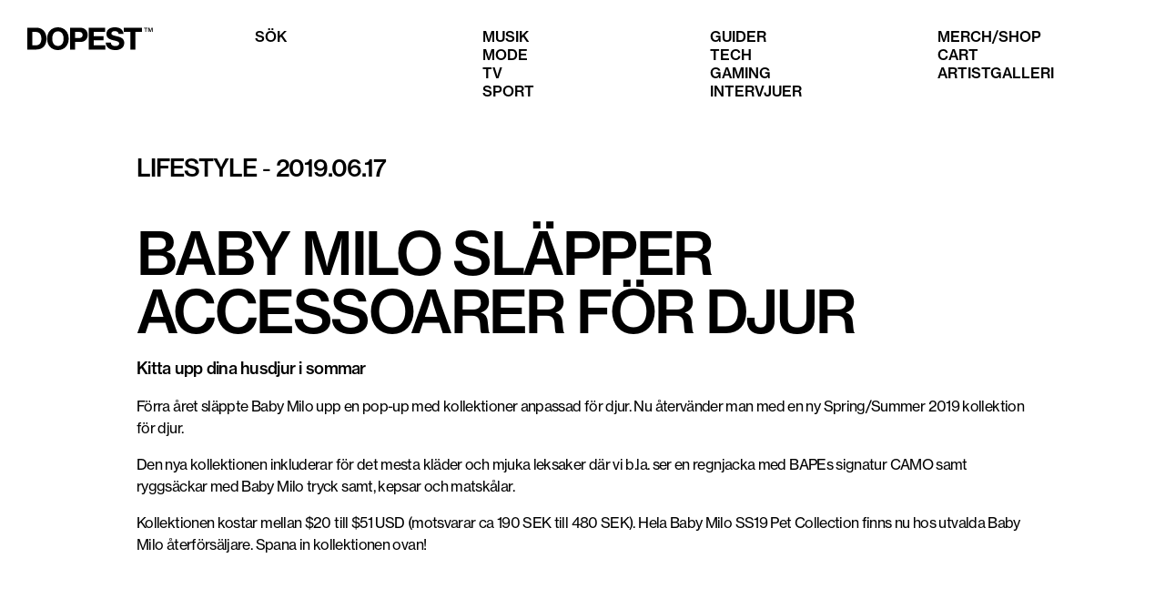

--- FILE ---
content_type: text/html; charset=utf-8
request_url: https://dopest.se/baby-milo-slapper-accessoarer-for-djur/
body_size: 6037
content:
<!DOCTYPE html><html lang="se"><head><meta charSet="utf-8" data-next-head=""/><meta name="viewport" content="width=device-width" data-next-head=""/><link rel="preload" href="/dopest-logo.svg" as="image" data-next-head=""/><title data-next-head="">Baby Milo släpper accessoarer för djur - Dopest</title><meta name="description" content="Kitta upp dina husdjur i sommar" data-next-head=""/><meta name="robots" content="index, follow, max-snippet:-1, max-image-preview:large, max-video-preview:-1" data-next-head=""/><link rel="canonical" href="https://dopest.se/baby-milo-slapper-accessoarer-for-djur/" data-next-head=""/><meta property="og:locale" content="sv_SE" data-next-head=""/><meta property="og:type" content="article" data-next-head=""/><meta property="og:title" content="Baby Milo släpper accessoarer för djur - Dopest" data-next-head=""/><meta property="og:description" content="Kitta upp dina husdjur i sommar" data-next-head=""/><meta property="og:url" content="https://dopest.se/baby-milo-slapper-accessoarer-for-djur/" data-next-head=""/><meta property="og:site_name" content="Dopest" data-next-head=""/><meta property="article:publisher" content="https://www.facebook.com/dopest.se/" data-next-head=""/><meta property="article:author" content="facebook.com/vitestar" data-next-head=""/><meta property="article:published_time" content="2019-06-17T14:42:36+00:00" data-next-head=""/><meta property="og:image" content="https://wp.dopest.se/wp-content/uploads/2019/06/baby-milo-bape-pet-collection-new-dog-items-ss19-5.jpg" data-next-head=""/><meta property="og:image:width" content="1800" data-next-head=""/><meta property="og:image:height" content="1200" data-next-head=""/><meta property="og:image:type" content="image/jpeg" data-next-head=""/><meta name="author" content="Prospect" data-next-head=""/><meta name="twitter:card" content="summary_large_image" data-next-head=""/><meta name="twitter:creator" content="@https://twitter.com/kristianicho" data-next-head=""/><meta name="twitter:label1" content="Skriven av" data-next-head=""/><meta name="twitter:data1" content="Prospect" data-next-head=""/><link data-next-font="" rel="preconnect" href="/" crossorigin="anonymous"/><link rel="preload" href="/_next/static/css/d62a90a3195b19be.css" as="style"/><script type="application/ld+json" class="yoast-schema-graph" data-next-head="">{"@context":"https://schema.org","@graph":[{"@type":"Article","@id":"https://dopest.se/baby-milo-slapper-accessoarer-for-djur/#article","isPartOf":{"@id":"https://dopest.se/baby-milo-slapper-accessoarer-for-djur/"},"author":{"name":"Prospect","@id":"https://dopest.se/#/schema/person/58e2b9d1b8db7d961a147e520e0d0178"},"headline":"Baby Milo släpper accessoarer för djur","datePublished":"2019-06-17T14:42:36+00:00","mainEntityOfPage":{"@id":"https://dopest.se/baby-milo-slapper-accessoarer-for-djur/"},"wordCount":105,"commentCount":0,"publisher":{"@id":"https://dopest.se/#organization"},"image":{"@id":"https://dopest.se/baby-milo-slapper-accessoarer-for-djur/#primaryimage"},"thumbnailUrl":"https://wp.dopest.se/wp-content/uploads/2019/06/baby-milo-bape-pet-collection-new-dog-items-ss19-5.jpg","keywords":["A Bathing Ape","Baby Milo","BAPE"],"articleSection":["Lifestyle","Mode"],"inLanguage":"sv-SE","potentialAction":[{"@type":"CommentAction","name":"Comment","target":["https://dopest.se/baby-milo-slapper-accessoarer-for-djur/#respond"]}]},{"@type":"WebPage","@id":"https://dopest.se/baby-milo-slapper-accessoarer-for-djur/","url":"https://dopest.se/baby-milo-slapper-accessoarer-for-djur/","name":"Baby Milo släpper accessoarer för djur - Dopest","isPartOf":{"@id":"https://dopest.se/#website"},"primaryImageOfPage":{"@id":"https://dopest.se/baby-milo-slapper-accessoarer-for-djur/#primaryimage"},"image":{"@id":"https://dopest.se/baby-milo-slapper-accessoarer-for-djur/#primaryimage"},"thumbnailUrl":"https://wp.dopest.se/wp-content/uploads/2019/06/baby-milo-bape-pet-collection-new-dog-items-ss19-5.jpg","datePublished":"2019-06-17T14:42:36+00:00","description":"Kitta upp dina husdjur i sommar","breadcrumb":{"@id":"https://dopest.se/baby-milo-slapper-accessoarer-for-djur/#breadcrumb"},"inLanguage":"sv-SE","potentialAction":[{"@type":"ReadAction","target":["https://dopest.se/baby-milo-slapper-accessoarer-for-djur/"]}]},{"@type":"ImageObject","inLanguage":"sv-SE","@id":"https://dopest.se/baby-milo-slapper-accessoarer-for-djur/#primaryimage","url":"https://wp.dopest.se/wp-content/uploads/2019/06/baby-milo-bape-pet-collection-new-dog-items-ss19-5.jpg","contentUrl":"https://wp.dopest.se/wp-content/uploads/2019/06/baby-milo-bape-pet-collection-new-dog-items-ss19-5.jpg","width":1800,"height":1200},{"@type":"BreadcrumbList","@id":"https://dopest.se/baby-milo-slapper-accessoarer-for-djur/#breadcrumb","itemListElement":[{"@type":"ListItem","position":1,"name":"Hem","item":"https://dopest.se/"},{"@type":"ListItem","position":2,"name":"Baby Milo släpper accessoarer för djur"}]},{"@type":"WebSite","@id":"https://dopest.se/#website","url":"https://dopest.se/","name":"DOPEST","description":"Sneakers, Svensk hiphop, populärkultur, gaming, mode och mycket mer","publisher":{"@id":"https://dopest.se/#organization"},"potentialAction":[{"@type":"SearchAction","target":{"@type":"EntryPoint","urlTemplate":"https://dopest.se/?s={search_term_string}"},"query-input":{"@type":"PropertyValueSpecification","valueRequired":true,"valueName":"search_term_string"}}],"inLanguage":"sv-SE"},{"@type":"Organization","@id":"https://dopest.se/#organization","name":"DOPEST","url":"https://dopest.se/","logo":{"@type":"ImageObject","inLanguage":"sv-SE","@id":"https://dopest.se/#/schema/logo/image/","url":"https://wp.dopest.se/wp-content/uploads/2020/06/Dopest-Black.png","contentUrl":"https://wp.dopest.se/wp-content/uploads/2020/06/Dopest-Black.png","width":1900,"height":406,"caption":"DOPEST"},"image":{"@id":"https://dopest.se/#/schema/logo/image/"},"sameAs":["https://www.facebook.com/dopest.se/","https://www.instagram.com/dopest.se/","https://www.youtube.com/channel/UClg5lvCBPkoEGwpyy87tnNA"]},{"@type":"Person","@id":"https://dopest.se/#/schema/person/58e2b9d1b8db7d961a147e520e0d0178","name":"Prospect","image":{"@type":"ImageObject","inLanguage":"sv-SE","@id":"https://dopest.se/#/schema/person/image/","url":"https://secure.gravatar.com/avatar/5f74a8a2c50dffc6aa399467eb3fe37b6a3d6131ff7b18ce5a2e0e2a79631007?s=96&d=mm&r=g","contentUrl":"https://secure.gravatar.com/avatar/5f74a8a2c50dffc6aa399467eb3fe37b6a3d6131ff7b18ce5a2e0e2a79631007?s=96&d=mm&r=g","caption":"Prospect"},"sameAs":["http://dopest.se","facebook.com/vitestar","http://instagram.com/kristianicho","https://x.com/https://twitter.com/kristianicho"],"url":"https://dopest.se/author/prospect/"}]}</script><link rel="stylesheet" href="/_next/static/css/d62a90a3195b19be.css" data-n-g=""/><noscript data-n-css=""></noscript><script defer="" noModule="" src="/_next/static/chunks/polyfills-42372ed130431b0a.js"></script><script src="https://cdn-cookieyes.com/client_data/ad7fb906dbcfd27bbadc81e3/script.js" defer="" data-nscript="beforeInteractive"></script><script src="/_next/static/chunks/webpack-38f60eae5cd673bd.js" defer=""></script><script src="/_next/static/chunks/framework-aa798ca0a61cdec2.js" defer=""></script><script src="/_next/static/chunks/main-2d4857d7e5d1018a.js" defer=""></script><script src="/_next/static/chunks/pages/_app-12e2bca9a9e4a87c.js" defer=""></script><script src="/_next/static/chunks/201-b70bdb400021958a.js" defer=""></script><script src="/_next/static/chunks/217-07dd04f2fe161a59.js" defer=""></script><script src="/_next/static/chunks/105-7a2309769ffd6562.js" defer=""></script><script src="/_next/static/chunks/pages/%5B%5B...slugs%5D%5D-fedef0b73c61df7b.js" defer=""></script><script src="/_next/static/DCzsk2n2x5iaKgWpdzJel/_buildManifest.js" defer=""></script><script src="/_next/static/DCzsk2n2x5iaKgWpdzJel/_ssgManifest.js" defer=""></script></head><body><link rel="preload" as="image" href="/dopest-logo.svg"/><script async="" src="https://lwadm.com/lw/pbjs?pid=a8eb2206-a5ce-4950-959c-58fbc996dd5f"></script><div id="__next"><script type="text/javascript">var lwhble = lwhble || {cmd:[]};</script><style> #__next > * { display: none; }</style><div data-ad-type="topscroll"></div><div data-ad-type="midscroll"></div><header class="sc-8fd436d4-0 gyWScG  "><div class="menubar contained"><div class="column logo-wrapper"><a class="logo" href="https://dopest.se/"><img alt="Dopest logo" loading="eager" width="138" height="25" decoding="async" data-nimg="1" style="color:transparent" src="/dopest-logo.svg"/></a></div></div></header><main class="sc-24c438ae-0 kkljof false"><article class="contained no-padding"><div class="featured-media-wrapper fill-layout"><div class="sc-206c99ab-0 losjUq"><div class="yarl__root yarl__relative" style="width:100%;height:100%;margin:0 auto;aspect-ratio:4/3"><div class="yarl__container yarl__flex_center" style="--yarl__controller_touch_action:pan-y;background:transparent" role="presentation" aria-live="polite" tabindex="-1"></div></div></div></div><div class="article-meta"><div class="h3 category-text"><a class="category" href="https://dopest.se/category/lifestyle/">Lifestyle</a><span> - </span>2019.06.17</div></div><div class="spacer l"></div><header><h1>Baby Milo släpper accessoarer för djur</h1><p class="excerpt">Kitta upp dina husdjur i sommar</p></header><div class="text review-top"><div class="section" data-key="0"><p>Förra året släppte Baby Milo upp en pop-up med kollektioner anpassad för djur. Nu återvänder man med en ny Spring/Summer 2019 kollektion för djur.</p></div><div class="section" data-key="1"><p>Den nya kollektionen inkluderar för det mesta kläder och mjuka leksaker där vi b.la. ser en regnjacka med BAPEs signatur CAMO samt ryggsäckar med Baby Milo tryck samt, kepsar och matskålar.</p></div><div class="section" data-key="2"><p>Kollektionen kostar mellan $20 till $51 USD (motsvarar ca 190 SEK till 480 SEK). Hela Baby Milo SS19 Pet Collection finns nu hos utvalda Baby Milo återförsäljare. Spana in kollektionen ovan!</p></div></div><div class="tags"><a class="button small" href="https://dopest.se/tag/a-bathing-ape/">A Bathing Ape</a><a class="button small" href="https://dopest.se/tag/baby-milo/">Baby Milo</a><a class="button small" href="https://dopest.se/tag/bape/">BAPE</a></div><div class="spacer l"></div><div class="divider l fill-layout" style="margin:0 16px"></div><div class="spacer xl"></div><div class="related-posts fill-layout"><section class="sc-62684f52-0 bgRhZY section posts-grid contained layout-grid"><h2 class="posts-grid_title">Relaterade artiklar</h2><div class="sc-1869fe26-0 jkA-dgS post-card"><a class="image-wrapper" href="https://dopest.se/the-north-face-snowsports-2026-hallbara-skidklader/"><div class="visually-hidden">Läs mer om <!-- -->The North Face släpper nya Snowsports-kollektionen för 2026<!-- --> - <!-- -->Lifestyle</div><img alt="" loading="lazy" width="400" height="300" decoding="async" data-nimg="1" style="color:transparent" srcSet="/_next/image/?url=https%3A%2F%2Fwp.dopest.se%2Fwp-content%2Fuploads%2F2026%2F01%2FF25-RS_Lookbook_Adults_0559-scaled-e1768210017708.jpg&amp;w=640&amp;q=75 1x, /_next/image/?url=https%3A%2F%2Fwp.dopest.se%2Fwp-content%2Fuploads%2F2026%2F01%2FF25-RS_Lookbook_Adults_0559-scaled-e1768210017708.jpg&amp;w=828&amp;q=75 2x" src="/_next/image/?url=https%3A%2F%2Fwp.dopest.se%2Fwp-content%2Fuploads%2F2026%2F01%2FF25-RS_Lookbook_Adults_0559-scaled-e1768210017708.jpg&amp;w=828&amp;q=75"/></a><a class="subtitle" href="https://dopest.se/category/lifestyle/">Lifestyle</a><a class="title" tabindex="-1" href="https://dopest.se/the-north-face-snowsports-2026-hallbara-skidklader/"><h3>The North Face släpper nya Snowsports-kollektionen för 2026</h3></a></div><div class="sc-1869fe26-0 jkA-dgS post-card"><a class="image-wrapper" href="https://dopest.se/sneakersnstuff-asogatan-stanger-popups-stockholm-2026/"><div class="visually-hidden">Läs mer om <!-- -->SNS på Åsögatan stänger tillfälligt - kör pop-ups i Stockholm under 2026<!-- --> - <!-- -->Lifestyle</div><img alt="" loading="lazy" width="400" height="300" decoding="async" data-nimg="1" style="color:transparent" srcSet="/_next/image/?url=https%3A%2F%2Fwp.dopest.se%2Fwp-content%2Fuploads%2F2026%2F01%2FSNS-Stockholm-6-e1767868550995.webp&amp;w=640&amp;q=75 1x, /_next/image/?url=https%3A%2F%2Fwp.dopest.se%2Fwp-content%2Fuploads%2F2026%2F01%2FSNS-Stockholm-6-e1767868550995.webp&amp;w=828&amp;q=75 2x" src="/_next/image/?url=https%3A%2F%2Fwp.dopest.se%2Fwp-content%2Fuploads%2F2026%2F01%2FSNS-Stockholm-6-e1767868550995.webp&amp;w=828&amp;q=75"/></a><a class="subtitle" href="https://dopest.se/category/lifestyle/">Lifestyle</a><a class="title" tabindex="-1" href="https://dopest.se/sneakersnstuff-asogatan-stanger-popups-stockholm-2026/"><h3>SNS på Åsögatan stänger tillfälligt - kör pop-ups i Stockholm under 2026</h3></a></div><div class="sc-1869fe26-0 jkA-dgS post-card"><a class="image-wrapper" href="https://dopest.se/lego-pokemon-2026-set-pikachu-charizard-venusaur-blastoise-eevee/"><div class="visually-hidden">Läs mer om <!-- -->LEGO och Pokémon släpper första officiella LEGO Pokémon-seten<!-- --> - <!-- -->Lifestyle</div><img alt="" loading="lazy" width="400" height="300" decoding="async" data-nimg="1" style="color:transparent" srcSet="/_next/image/?url=https%3A%2F%2Fwp.dopest.se%2Fwp-content%2Fuploads%2F2026%2F01%2FLEGO-och-Pokemon-slapper-forsta-officiella-LEGO-Pokemon-seten-e1768309960557.png&amp;w=640&amp;q=75 1x, /_next/image/?url=https%3A%2F%2Fwp.dopest.se%2Fwp-content%2Fuploads%2F2026%2F01%2FLEGO-och-Pokemon-slapper-forsta-officiella-LEGO-Pokemon-seten-e1768309960557.png&amp;w=828&amp;q=75 2x" src="/_next/image/?url=https%3A%2F%2Fwp.dopest.se%2Fwp-content%2Fuploads%2F2026%2F01%2FLEGO-och-Pokemon-slapper-forsta-officiella-LEGO-Pokemon-seten-e1768309960557.png&amp;w=828&amp;q=75"/></a><a class="subtitle" href="https://dopest.se/category/lifestyle/">Lifestyle</a><a class="title" tabindex="-1" href="https://dopest.se/lego-pokemon-2026-set-pikachu-charizard-venusaur-blastoise-eevee/"><h3>LEGO och Pokémon släpper första officiella LEGO Pokémon-seten</h3></a></div><div class="sc-1869fe26-0 jkA-dgS post-card"><a class="image-wrapper" href="https://dopest.se/ikea-slapper-superbillig-bluetooth-hogtalare-upptack-kallsup/"><div class="visually-hidden">Läs mer om <!-- -->IKEA släpper superbillig Bluetooth-högtalare - upptäck Kallsup<!-- --> - <!-- -->Lifestyle</div><img alt="" loading="lazy" width="400" height="300" decoding="async" data-nimg="1" style="color:transparent" srcSet="/_next/image/?url=https%3A%2F%2Fwp.dopest.se%2Fwp-content%2Fuploads%2F2026%2F01%2FIKEA-slapper-superbillig-Bluetooth-hogtalare-upptack-Kallsup-e1767949506809.jpg&amp;w=640&amp;q=75 1x, /_next/image/?url=https%3A%2F%2Fwp.dopest.se%2Fwp-content%2Fuploads%2F2026%2F01%2FIKEA-slapper-superbillig-Bluetooth-hogtalare-upptack-Kallsup-e1767949506809.jpg&amp;w=828&amp;q=75 2x" src="/_next/image/?url=https%3A%2F%2Fwp.dopest.se%2Fwp-content%2Fuploads%2F2026%2F01%2FIKEA-slapper-superbillig-Bluetooth-hogtalare-upptack-Kallsup-e1767949506809.jpg&amp;w=828&amp;q=75"/></a><a class="subtitle" href="https://dopest.se/category/lifestyle/">Lifestyle</a><a class="title" tabindex="-1" href="https://dopest.se/ikea-slapper-superbillig-bluetooth-hogtalare-upptack-kallsup/"><h3>IKEA släpper superbillig Bluetooth-högtalare - upptäck Kallsup</h3></a></div></section></div><div class="spacer xl"></div></article></main><footer class="sc-80319dac-0 gqxKMm"><div class="contained"></div></footer></div><script id="__NEXT_DATA__" type="application/json">{"props":{"pageProps":{"type":"post","post":{"title":"Baby Milo släpper accessoarer för djur","featuredImage":{"id":66955,"alt_text":"","caption":{"rendered":""},"media_type":"image","mime_type":"image/jpeg","source_url":"https://wp.dopest.se/wp-content/uploads/2019/06/baby-milo-bape-pet-collection-new-dog-items-ss19-5.jpg","title":{"rendered":"baby-milo-bape-pet-collection-new-dog-items-ss19-5"},"date":"2019-06-17T16:41:18","link":"https://dopest.se/baby-milo-slapper-accessoarer-for-djur/baby-milo-bape-pet-collection-new-dog-items-ss19-5/","slug":"baby-milo-bape-pet-collection-new-dog-items-ss19-5","type":"attachment","width":1800,"height":1200},"content":"\u003cp\u003eFörra året släppte Baby Milo upp en pop-up med kollektioner anpassad för djur. Nu återvänder man med en ny Spring/Summer 2019 kollektion för djur.\u003c/p\u003e\n\u003cp\u003eDen nya kollektionen inkluderar för det mesta kläder och mjuka leksaker där vi b.la. ser en regnjacka med BAPEs signatur CAMO samt ryggsäckar med Baby Milo tryck samt, kepsar och matskålar.\u003c/p\u003e\n\u003cp\u003eKollektionen kostar mellan $20 till $51 USD (motsvarar ca 190 SEK till 480 SEK). Hela Baby Milo SS19 Pet Collection finns nu hos utvalda Baby Milo återförsäljare. Spana in kollektionen ovan!\u003c/p\u003e\n","gallery":["https://wp.dopest.se/wp-content/uploads/2019/06/baby-milo-bape-pet-collection-new-dog-items-ss19-07.jpg","https://wp.dopest.se/wp-content/uploads/2019/06/baby-milo-bape-pet-collection-new-dog-items-ss19-6.jpg","https://wp.dopest.se/wp-content/uploads/2019/06/baby-milo-bape-pet-collection-new-dog-items-ss19-2.jpg","https://wp.dopest.se/wp-content/uploads/2019/06/baby-milo-bape-pet-collection-new-dog-items-ss19-5.jpg","https://wp.dopest.se/wp-content/uploads/2019/06/baby-milo-bape-pet-collection-new-dog-items-ss19-4.jpg","https://wp.dopest.se/wp-content/uploads/2019/06/baby-milo-bape-pet-collection-new-dog-items-ss19-1.jpg","https://wp.dopest.se/wp-content/uploads/2019/06/baby-milo-bape-pet-collection-new-dog-items-ss19-3.jpg","https://wp.dopest.se/wp-content/uploads/2019/06/baby-milo-bape-pet-collection-new-dog-items-ss19-8.jpg"],"galleryCaptions":["","","","","","","",""],"gallerySize":"full","featuredYoutube":false,"terms":[{"id":6,"link":"https://dopest.se/category/lifestyle/","name":"Lifestyle","slug":"lifestyle","taxonomy":"category"},{"id":4,"link":"https://dopest.se/category/mode/","name":"Mode","slug":"mode","taxonomy":"category"},{"id":135,"link":"https://dopest.se/tag/a-bathing-ape/","name":"A Bathing Ape","slug":"a-bathing-ape","taxonomy":"post_tag"},{"id":1372,"link":"https://dopest.se/tag/baby-milo/","name":"Baby Milo","slug":"baby-milo","taxonomy":"post_tag"},{"id":94,"link":"https://dopest.se/tag/bape/","name":"BAPE","slug":"bape","taxonomy":"post_tag"}],"date":"2019-06-17T16:42:36","sponsor":null,"excerpt":"Kitta upp dina husdjur i sommar","template":"","author":{"id":5,"name":"Prospect","slug":"prospect"},"yoast_html":"\u003c!-- This site is optimized with the Yoast SEO plugin v26.7 - https://yoast.com/wordpress/plugins/seo/ --\u003e\n\u003ctitle\u003eBaby Milo släpper accessoarer för djur - Dopest\u003c/title\u003e\n\u003cmeta name=\"description\" content=\"Kitta upp dina husdjur i sommar\" /\u003e\n\u003cmeta name=\"robots\" content=\"index, follow, max-snippet:-1, max-image-preview:large, max-video-preview:-1\" /\u003e\n\u003clink rel=\"canonical\" href=\"https://dopest.se/baby-milo-slapper-accessoarer-for-djur/\" /\u003e\n\u003cmeta property=\"og:locale\" content=\"sv_SE\" /\u003e\n\u003cmeta property=\"og:type\" content=\"article\" /\u003e\n\u003cmeta property=\"og:title\" content=\"Baby Milo släpper accessoarer för djur - Dopest\" /\u003e\n\u003cmeta property=\"og:description\" content=\"Kitta upp dina husdjur i sommar\" /\u003e\n\u003cmeta property=\"og:url\" content=\"https://dopest.se/baby-milo-slapper-accessoarer-for-djur/\" /\u003e\n\u003cmeta property=\"og:site_name\" content=\"Dopest\" /\u003e\n\u003cmeta property=\"article:publisher\" content=\"https://www.facebook.com/dopest.se/\" /\u003e\n\u003cmeta property=\"article:author\" content=\"facebook.com/vitestar\" /\u003e\n\u003cmeta property=\"article:published_time\" content=\"2019-06-17T14:42:36+00:00\" /\u003e\n\u003cmeta property=\"og:image\" content=\"https://wp.dopest.se/wp-content/uploads/2019/06/baby-milo-bape-pet-collection-new-dog-items-ss19-5.jpg\" /\u003e\n\t\u003cmeta property=\"og:image:width\" content=\"1800\" /\u003e\n\t\u003cmeta property=\"og:image:height\" content=\"1200\" /\u003e\n\t\u003cmeta property=\"og:image:type\" content=\"image/jpeg\" /\u003e\n\u003cmeta name=\"author\" content=\"Prospect\" /\u003e\n\u003cmeta name=\"twitter:card\" content=\"summary_large_image\" /\u003e\n\u003cmeta name=\"twitter:creator\" content=\"@https://twitter.com/kristianicho\" /\u003e\n\u003cmeta name=\"twitter:label1\" content=\"Skriven av\" /\u003e\n\t\u003cmeta name=\"twitter:data1\" content=\"Prospect\" /\u003e\n\u003cscript type=\"application/ld+json\" class=\"yoast-schema-graph\"\u003e{\"@context\":\"https://schema.org\",\"@graph\":[{\"@type\":\"Article\",\"@id\":\"https://dopest.se/baby-milo-slapper-accessoarer-for-djur/#article\",\"isPartOf\":{\"@id\":\"https://dopest.se/baby-milo-slapper-accessoarer-for-djur/\"},\"author\":{\"name\":\"Prospect\",\"@id\":\"https://dopest.se/#/schema/person/58e2b9d1b8db7d961a147e520e0d0178\"},\"headline\":\"Baby Milo släpper accessoarer för djur\",\"datePublished\":\"2019-06-17T14:42:36+00:00\",\"mainEntityOfPage\":{\"@id\":\"https://dopest.se/baby-milo-slapper-accessoarer-for-djur/\"},\"wordCount\":105,\"commentCount\":0,\"publisher\":{\"@id\":\"https://dopest.se/#organization\"},\"image\":{\"@id\":\"https://dopest.se/baby-milo-slapper-accessoarer-for-djur/#primaryimage\"},\"thumbnailUrl\":\"https://wp.dopest.se/wp-content/uploads/2019/06/baby-milo-bape-pet-collection-new-dog-items-ss19-5.jpg\",\"keywords\":[\"A Bathing Ape\",\"Baby Milo\",\"BAPE\"],\"articleSection\":[\"Lifestyle\",\"Mode\"],\"inLanguage\":\"sv-SE\",\"potentialAction\":[{\"@type\":\"CommentAction\",\"name\":\"Comment\",\"target\":[\"https://dopest.se/baby-milo-slapper-accessoarer-for-djur/#respond\"]}]},{\"@type\":\"WebPage\",\"@id\":\"https://dopest.se/baby-milo-slapper-accessoarer-for-djur/\",\"url\":\"https://dopest.se/baby-milo-slapper-accessoarer-for-djur/\",\"name\":\"Baby Milo släpper accessoarer för djur - Dopest\",\"isPartOf\":{\"@id\":\"https://dopest.se/#website\"},\"primaryImageOfPage\":{\"@id\":\"https://dopest.se/baby-milo-slapper-accessoarer-for-djur/#primaryimage\"},\"image\":{\"@id\":\"https://dopest.se/baby-milo-slapper-accessoarer-for-djur/#primaryimage\"},\"thumbnailUrl\":\"https://wp.dopest.se/wp-content/uploads/2019/06/baby-milo-bape-pet-collection-new-dog-items-ss19-5.jpg\",\"datePublished\":\"2019-06-17T14:42:36+00:00\",\"description\":\"Kitta upp dina husdjur i sommar\",\"breadcrumb\":{\"@id\":\"https://dopest.se/baby-milo-slapper-accessoarer-for-djur/#breadcrumb\"},\"inLanguage\":\"sv-SE\",\"potentialAction\":[{\"@type\":\"ReadAction\",\"target\":[\"https://dopest.se/baby-milo-slapper-accessoarer-for-djur/\"]}]},{\"@type\":\"ImageObject\",\"inLanguage\":\"sv-SE\",\"@id\":\"https://dopest.se/baby-milo-slapper-accessoarer-for-djur/#primaryimage\",\"url\":\"https://wp.dopest.se/wp-content/uploads/2019/06/baby-milo-bape-pet-collection-new-dog-items-ss19-5.jpg\",\"contentUrl\":\"https://wp.dopest.se/wp-content/uploads/2019/06/baby-milo-bape-pet-collection-new-dog-items-ss19-5.jpg\",\"width\":1800,\"height\":1200},{\"@type\":\"BreadcrumbList\",\"@id\":\"https://dopest.se/baby-milo-slapper-accessoarer-for-djur/#breadcrumb\",\"itemListElement\":[{\"@type\":\"ListItem\",\"position\":1,\"name\":\"Hem\",\"item\":\"https://dopest.se/\"},{\"@type\":\"ListItem\",\"position\":2,\"name\":\"Baby Milo släpper accessoarer för djur\"}]},{\"@type\":\"WebSite\",\"@id\":\"https://dopest.se/#website\",\"url\":\"https://dopest.se/\",\"name\":\"DOPEST\",\"description\":\"Sneakers, Svensk hiphop, populärkultur, gaming, mode och mycket mer\",\"publisher\":{\"@id\":\"https://dopest.se/#organization\"},\"potentialAction\":[{\"@type\":\"SearchAction\",\"target\":{\"@type\":\"EntryPoint\",\"urlTemplate\":\"https://dopest.se/?s={search_term_string}\"},\"query-input\":{\"@type\":\"PropertyValueSpecification\",\"valueRequired\":true,\"valueName\":\"search_term_string\"}}],\"inLanguage\":\"sv-SE\"},{\"@type\":\"Organization\",\"@id\":\"https://dopest.se/#organization\",\"name\":\"DOPEST\",\"url\":\"https://dopest.se/\",\"logo\":{\"@type\":\"ImageObject\",\"inLanguage\":\"sv-SE\",\"@id\":\"https://dopest.se/#/schema/logo/image/\",\"url\":\"https://wp.dopest.se/wp-content/uploads/2020/06/Dopest-Black.png\",\"contentUrl\":\"https://wp.dopest.se/wp-content/uploads/2020/06/Dopest-Black.png\",\"width\":1900,\"height\":406,\"caption\":\"DOPEST\"},\"image\":{\"@id\":\"https://dopest.se/#/schema/logo/image/\"},\"sameAs\":[\"https://www.facebook.com/dopest.se/\",\"https://www.instagram.com/dopest.se/\",\"https://www.youtube.com/channel/UClg5lvCBPkoEGwpyy87tnNA\"]},{\"@type\":\"Person\",\"@id\":\"https://dopest.se/#/schema/person/58e2b9d1b8db7d961a147e520e0d0178\",\"name\":\"Prospect\",\"image\":{\"@type\":\"ImageObject\",\"inLanguage\":\"sv-SE\",\"@id\":\"https://dopest.se/#/schema/person/image/\",\"url\":\"https://secure.gravatar.com/avatar/5f74a8a2c50dffc6aa399467eb3fe37b6a3d6131ff7b18ce5a2e0e2a79631007?s=96\u0026d=mm\u0026r=g\",\"contentUrl\":\"https://secure.gravatar.com/avatar/5f74a8a2c50dffc6aa399467eb3fe37b6a3d6131ff7b18ce5a2e0e2a79631007?s=96\u0026d=mm\u0026r=g\",\"caption\":\"Prospect\"},\"sameAs\":[\"http://dopest.se\",\"facebook.com/vitestar\",\"http://instagram.com/kristianicho\",\"https://x.com/https://twitter.com/kristianicho\"],\"url\":\"https://dopest.se/author/prospect/\"}]}\u003c/script\u003e\n\u003c!-- / Yoast SEO plugin. --\u003e","acf":{"featured":true,"show_author":false,"artister":""}},"related":[{"id":221385,"title":"The North Face släpper nya Snowsports-kollektionen för 2026","featuredImage":{"id":221386,"alt_text":"The North Face","caption":{"rendered":"\u003cp\u003eFoto: The North Face\u003c/p\u003e\n"},"media_type":"image","mime_type":"image/jpeg","source_url":"https://wp.dopest.se/wp-content/uploads/2026/01/F25-RS_Lookbook_Adults_0559-scaled-e1768210017708.jpg","title":{"rendered":"The North Face släpper nya Snowsports-kollektionen för 2026"},"date":"2026-01-12T10:24:45","link":"https://dopest.se/the-north-face-snowsports-2026-hallbara-skidklader/f25-rs_lookbook_adults_0559/","slug":"f25-rs_lookbook_adults_0559","type":"attachment","width":2560,"height":1216},"link":"/the-north-face-snowsports-2026-hallbara-skidklader","categories":[{"id":6,"link":"https://dopest.se/category/lifestyle/","name":"Lifestyle","slug":"lifestyle","taxonomy":"category"},{"id":4,"link":"https://dopest.se/category/mode/","name":"Mode","slug":"mode","taxonomy":"category"}]},{"id":221216,"title":"SNS på Åsögatan stänger tillfälligt - kör pop-ups i Stockholm under 2026","featuredImage":{"id":221217,"alt_text":"SNS Åsögatan","caption":{"rendered":"\u003cp\u003eFoto: Sneakersnstuff\u003c/p\u003e\n"},"media_type":"image","mime_type":"image/webp","source_url":"https://wp.dopest.se/wp-content/uploads/2026/01/SNS-Stockholm-6-e1767868550995.webp","title":{"rendered":"SNS Stockholm"},"date":"2026-01-08T11:35:04","link":"https://dopest.se/sneakersnstuff-asogatan-stanger-popups-stockholm-2026/sns-stockholm-6/","slug":"sns-stockholm-6","type":"attachment","width":2560,"height":1387},"link":"/sneakersnstuff-asogatan-stanger-popups-stockholm-2026","categories":[{"id":6,"link":"https://dopest.se/category/lifestyle/","name":"Lifestyle","slug":"lifestyle","taxonomy":"category"},{"id":4,"link":"https://dopest.se/category/mode/","name":"Mode","slug":"mode","taxonomy":"category"}]},{"id":221431,"title":"LEGO och Pokémon släpper första officiella LEGO Pokémon-seten","featuredImage":{"id":221439,"alt_text":"LEGO x Pokémon","caption":{"rendered":"\u003cp\u003eFoto: LEGO\u003c/p\u003e\n"},"media_type":"image","mime_type":"image/png","source_url":"https://wp.dopest.se/wp-content/uploads/2026/01/LEGO-och-Pokemon-slapper-forsta-officiella-LEGO-Pokemon-seten-e1768309960557.png","title":{"rendered":"LEGO och Pokémon släpper första officiella LEGO Pokémon-seten"},"date":"2026-01-13T14:12:22","link":"https://dopest.se/lego-pokemon-2026-set-pikachu-charizard-venusaur-blastoise-eevee/lego-och-pokemon-slapper-forsta-officiella-lego-pokemon-seten/","slug":"lego-och-pokemon-slapper-forsta-officiella-lego-pokemon-seten","type":"attachment","width":1920,"height":864},"link":"/lego-pokemon-2026-set-pikachu-charizard-venusaur-blastoise-eevee","categories":[{"id":6,"link":"https://dopest.se/category/lifestyle/","name":"Lifestyle","slug":"lifestyle","taxonomy":"category"}]},{"id":221280,"title":"IKEA släpper superbillig Bluetooth-högtalare - upptäck Kallsup","featuredImage":{"id":221282,"alt_text":"","caption":{"rendered":"\u003cp\u003eFoto: IKEA\u003c/p\u003e\n"},"media_type":"image","mime_type":"image/jpeg","source_url":"https://wp.dopest.se/wp-content/uploads/2026/01/IKEA-slapper-superbillig-Bluetooth-hogtalare-upptack-Kallsup-e1767949506809.jpg","title":{"rendered":"IKEA släpper superbillig Bluetooth-högtalare \u0026#8211; upptäck Kallsup"},"date":"2026-01-09T10:04:46","link":"https://dopest.se/ikea-slapper-superbillig-bluetooth-hogtalare-upptack-kallsup/ikea-slapper-superbillig-bluetooth-hogtalare-upptack-kallsup/","slug":"ikea-slapper-superbillig-bluetooth-hogtalare-upptack-kallsup","type":"attachment","width":1920,"height":944},"link":"/ikea-slapper-superbillig-bluetooth-hogtalare-upptack-kallsup","categories":[{"id":6,"link":"https://dopest.se/category/lifestyle/","name":"Lifestyle","slug":"lifestyle","taxonomy":"category"},{"id":27897,"link":"https://dopest.se/category/tech/","name":"Tech","slug":"tech","taxonomy":"category"}]}]},"__N_SSG":true},"page":"/[[...slugs]]","query":{"slugs":["baby-milo-slapper-accessoarer-for-djur"]},"buildId":"DCzsk2n2x5iaKgWpdzJel","isFallback":false,"isExperimentalCompile":false,"gsp":true,"scriptLoader":[]}</script><script defer src="https://static.cloudflareinsights.com/beacon.min.js/vcd15cbe7772f49c399c6a5babf22c1241717689176015" integrity="sha512-ZpsOmlRQV6y907TI0dKBHq9Md29nnaEIPlkf84rnaERnq6zvWvPUqr2ft8M1aS28oN72PdrCzSjY4U6VaAw1EQ==" data-cf-beacon='{"version":"2024.11.0","token":"e0ada8b088314088ac9320ab178f990e","r":1,"server_timing":{"name":{"cfCacheStatus":true,"cfEdge":true,"cfExtPri":true,"cfL4":true,"cfOrigin":true,"cfSpeedBrain":true},"location_startswith":null}}' crossorigin="anonymous"></script>
</body></html>

--- FILE ---
content_type: application/javascript; charset=utf-8
request_url: https://dopest.se/_next/static/chunks/217-07dd04f2fe161a59.js
body_size: 13775
content:
"use strict";(self.webpackChunk_N_E=self.webpackChunk_N_E||[]).push([[217],{244:(e,t,n)=>{n.d(t,{A:()=>y});var r=n(9711),l=n(148),i=n(9734);let o={maxZoomPixelRatio:1,zoomInMultiplier:2,doubleTapDelay:300,doubleClickDelay:500,doubleClickMaxStops:2,keyboardMoveDistance:50,wheelZoomDistanceFactor:100,pinchZoomDistanceFactor:100,scrollToZoom:!1},a=e=>({...o,...e});function u(){let{zoom:e}=(0,r.D$)();return a(e)}function c(e,t){return((e.clientX-t.clientX)**2+(e.clientY-t.clientY)**2)**.5}let s=l.createContext(null),d=(0,r.Tz)("useZoom","ZoomControllerContext",s);function h({children:e}){let[t,n]=l.useState(),{slideRect:o}=(0,r.as)(),{imageRect:a,maxZoom:d}=function(e,t){var n,l;let i={width:0,height:0},o={width:0,height:0},{slides:a,currentIndex:c}=(0,r.mp)(),{imageFit:s}=(0,r.D$)().carousel,{maxZoomPixelRatio:d}=u();if(e&&c<a.length){let u={...a[c],...t};if((0,r.tx)(u)){let t=(0,r.QJ)(u,s),a=Math.max(...((null===(n=u.srcSet)||void 0===n?void 0:n.map(e=>e.width))||[]).concat(u.width?[u.width]:[])),c=Math.max(...((null===(l=u.srcSet)||void 0===l?void 0:l.map(e=>e.height))||[]).concat(u.height?[u.height]:[]));a>0&&c>0&&e.width>0&&e.height>0&&(o={width:(o=t?{width:Math.round(Math.min(a,e.width/e.height*c)),height:Math.round(Math.min(c,e.height/e.width*a))}:{width:a,height:c}).width*d,height:o.height*d},i=t?{width:Math.min(e.width,o.width,a),height:Math.min(e.height,o.height,c)}:{width:Math.round(Math.min(e.width,e.height/c*a,a)),height:Math.round(Math.min(e.height,e.width/a*c,c))})}}let h=i.width?Math.max((0,r.LI)(o.width/i.width,5),1):1;return{imageRect:i,maxZoom:h}}(o,null==t?void 0:t.imageDimensions),{zoom:h,offsetX:f,offsetY:m,disabled:v,changeZoom:p,changeOffsets:g,zoomIn:w,zoomOut:E}=function(e,t,n){let[i,o]=l.useState(1),[a,c]=l.useState(0),[s,d]=l.useState(0),h=function(e,t,n,i){let o=l.useRef(),a=l.useRef(),{zoom:u}=(0,r.D$)().animation,c=(0,r.iJ)(),s=(0,r.DK)(()=>{var r,l,s;if(null===(r=o.current)||void 0===r||r.cancel(),o.current=void 0,a.current&&(null==i?void 0:i.current)){try{o.current=null===(s=(l=i.current).animate)||void 0===s?void 0:s.call(l,[{transform:a.current},{transform:`scale(${e}) translateX(${t}px) translateY(${n}px)`}],{duration:c?0:null!=u?u:500,easing:o.current?"ease-out":"ease-in-out"})}catch(e){console.error(e)}a.current=void 0,o.current&&(o.current.onfinish=()=>{o.current=void 0})}});return(0,r.Nf)(s,[e,t,n,s]),l.useCallback(()=>{a.current=(null==i?void 0:i.current)?window.getComputedStyle(i.current).transform:void 0},[i])}(i,a,s,n),{slides:f,currentIndex:m,globalIndex:v}=(0,r.mp)(),{containerRect:p,slideRect:g}=(0,r.as)(),{zoomInMultiplier:w}=u(),E=function(e,t){if(t<e.length){let n=e[t];if((0,r.tx)(n))return n.src}}(f,m),b=!E||!(null==n?void 0:n.current);(0,r.Nf)(()=>{o(1),c(0),d(0)},[v,E]);let y=l.useCallback((t,n,r)=>{let l=r||i,o=a-(t||0),u=s-(n||0),h=(e.width*l-g.width)/2/l,f=(e.height*l-g.height)/2/l;c(Math.min(Math.abs(o),Math.max(h,0))*Math.sign(o)),d(Math.min(Math.abs(u),Math.max(f,0))*Math.sign(u))},[i,a,s,g,e.width,e.height]),x=l.useCallback((e,n,l,a)=>{let u=(0,r.LI)(Math.min(Math.max(e+.001<t?e:t,1),t),5);u!==i&&(n||h(),y(l?l*(1/i-1/u):0,a?a*(1/i-1/u):0,u),o(u))},[i,t,y,h]),C=(0,r.DK)(()=>{i>1&&(i>t&&x(t,!0),y())});(0,r.Nf)(C,[p.width,p.height,C]);let M=l.useCallback(()=>x(i*w),[i,w,x]),k=l.useCallback(()=>x(i/w),[i,w,x]);return{zoom:i,offsetX:a,offsetY:s,disabled:b,changeOffsets:y,changeZoom:x,zoomIn:M,zoomOut:k}}(a,d,null==t?void 0:t.zoomWrapperRef),{on:b}=(0,r.D$)(),y=(0,r.DK)(()=>{var e;v||null===(e=b.zoom)||void 0===e||e.call(b,{zoom:h})});l.useEffect(y,[h,y]),function(e,t,n,o,a,s){let d=l.useRef([]),h=l.useRef(0),f=l.useRef(),{globalIndex:m}=(0,r.mp)(),{containerRef:v,subscribeSensors:p}=(0,r.as)(),{keyboardMoveDistance:g,zoomInMultiplier:w,wheelZoomDistanceFactor:E,scrollToZoom:b,doubleTapDelay:y,doubleClickDelay:x,doubleClickMaxStops:C,pinchZoomDistanceFactor:M}=u(),k=l.useCallback(e=>{if(v.current){let{pageX:t,pageY:n}=e,{scrollX:r,scrollY:l}=window,{left:i,top:o,width:a,height:u}=v.current.getBoundingClientRect();return[t-i-r-a/2,n-o-l-u/2]}return[]},[v]),N=(0,r.DK)(t=>{let n=()=>{t.preventDefault(),t.stopPropagation()};if(e>1){let e=(e,t)=>{n(),a(e,t)};"ArrowDown"===t.key?e(0,g):"ArrowUp"===t.key?e(0,-g):"ArrowLeft"===t.key?e(-g,0):"ArrowRight"===t.key&&e(g,0)}let r=e=>{n(),o(e)},l=()=>t.getModifierState("Meta");"+"===t.key||"="===t.key&&l()?r(e*w):"-"===t.key||"_"===t.key&&l()?r(e/w):"0"===t.key&&l()&&r(1)}),P=(0,r.DK)(t=>{if((t.ctrlKey||b)&&Math.abs(t.deltaY)>Math.abs(t.deltaX)){t.stopPropagation(),o(e*(1-t.deltaY/E),!0,...k(t));return}e>1&&(t.stopPropagation(),b||a(t.deltaX,t.deltaY))}),I=l.useCallback(e=>{let t=d.current;t.splice(0,t.length,...t.filter(t=>t.pointerId!==e.pointerId))},[]),L=l.useCallback(e=>{I(e),e.persist(),d.current.push(e)},[I]),R=(0,r.DK)(n=>{var r;let l=d.current;if(!(null===(r=null==s?void 0:s.current)||void 0===r?void 0:r.contains(n.target)))return;e>1&&n.stopPropagation();let{timeStamp:i}=n;0===l.length&&i-h.current<("touch"===n.pointerType?y:x)?(h.current=0,o(e!==t?e*Math.max(t**(1/C),w):1,!1,...k(n))):h.current=i,L(n),2===l.length&&(f.current=c(l[0],l[1]))}),S=(0,r.DK)(t=>{let n=d.current,r=n.find(e=>e.pointerId===t.pointerId);if(2===n.length&&f.current){t.stopPropagation(),L(t);let r=c(n[0],n[1]),l=r-f.current;Math.abs(l)>0&&(o(e*(1+l/M),!0,...n.map(e=>k(e)).reduce((e,t)=>t.map((t,n)=>e[n]+t/2))),f.current=r);return}e>1&&(t.stopPropagation(),r&&(1===n.length&&a((r.clientX-t.clientX)/e,(r.clientY-t.clientY)/e),L(t)))}),D=l.useCallback(e=>{let t=d.current;2===t.length&&t.find(t=>t.pointerId===e.pointerId)&&(f.current=void 0),I(e)},[I]),$=l.useCallback(()=>{let e=d.current;e.splice(0,e.length),h.current=0,f.current=void 0},[]);(0,r.yQ)(p,R,S,D,n),l.useEffect($,[m,$]),l.useEffect(()=>n?()=>{}:(0,r.tP)($,p(i.uF,N),p(i.j7,P)),[n,p,$,N,P])}(h,d,v,p,g,null==t?void 0:t.zoomWrapperRef);let x=l.useMemo(()=>({zoom:h,maxZoom:d,offsetX:f,offsetY:m,disabled:v,zoomIn:w,zoomOut:E,changeZoom:p}),[h,d,f,m,v,w,E,p]);l.useImperativeHandle(u().ref,()=>x,[x]);let C=l.useMemo(()=>({...x,setZoomWrapper:n}),[x,n]);return l.createElement(s.Provider,{value:C},e)}let f=(0,r.wt)("ZoomIn",l.createElement(l.Fragment,null,l.createElement("path",{d:"M15.5 14h-.79l-.28-.27C15.41 12.59 16 11.11 16 9.5 16 5.91 13.09 3 9.5 3S3 5.91 3 9.5 5.91 16 9.5 16c1.61 0 3.09-.59 4.23-1.57l.27.28v.79l5 4.99L20.49 19l-4.99-5zm-6 0C7.01 14 5 11.99 5 9.5S7.01 5 9.5 5 14 7.01 14 9.5 11.99 14 9.5 14z"}),l.createElement("path",{d:"M12 10h-2v2H9v-2H7V9h2V7h1v2h2v1z"}))),m=(0,r.wt)("ZoomOut",l.createElement("path",{d:"M15.5 14h-.79l-.28-.27C15.41 12.59 16 11.11 16 9.5 16 5.91 13.09 3 9.5 3S3 5.91 3 9.5 5.91 16 9.5 16c1.61 0 3.09-.59 4.23-1.57l.27.28v.79l5 4.99L20.49 19l-4.99-5zm-6 0C7.01 14 5 11.99 5 9.5S7.01 5 9.5 5 14 7.01 14 9.5 11.99 14 9.5 14zM7 9h5v1H7z"})),v=l.forwardRef(function({zoomIn:e,onLoseFocus:t},n){let i=l.useRef(!1),o=l.useRef(!1),{zoom:a,maxZoom:u,zoomIn:c,zoomOut:s,disabled:h}=d(),{render:v}=(0,r.D$)(),p=h||(e?a>=u:a<=1);return l.useEffect(()=>{p&&i.current&&o.current&&t(),p||(i.current=!0)},[p,t]),l.createElement(r.K0,{ref:n,disabled:p,label:e?"Zoom in":"Zoom out",icon:e?f:m,renderIcon:e?v.iconZoomIn:v.iconZoomOut,onClick:e?c:s,onFocus:()=>{o.current=!0},onBlur:()=>{o.current=!1}})});function p(){let e=l.useRef(null),t=l.useRef(null),{focus:n}=(0,r.as)(),i=l.useCallback(e=>{var t,r;(null===(t=e.current)||void 0===t?void 0:t.disabled)?n():null===(r=e.current)||void 0===r||r.focus()},[n]),o=l.useCallback(()=>i(e),[i]),a=l.useCallback(()=>i(t),[i]);return l.createElement(l.Fragment,null,l.createElement(v,{zoomIn:!0,ref:e,onLoseFocus:a}),l.createElement(v,{ref:t,onLoseFocus:o}))}function g(){let{render:e}=(0,r.D$)(),t=d();return e.buttonZoom?l.createElement(l.Fragment,null,e.buttonZoom(t)):l.createElement(p,null)}function w({current:e,preload:t},{type:n,source:r}){switch(n){case"fetch":if(!e)return{current:r};return{current:e,preload:r};case"done":if(r===t)return{current:r};return{current:e,preload:t};default:throw Error(i.V)}}function E(e){var t,n;let[{current:i,preload:o},a]=l.useReducer(w,{}),{slide:u,rect:c,imageFit:s,render:d}=e,h=u.srcSet.sort((e,t)=>e.width-t.width),f=null!==(t=u.width)&&void 0!==t?t:h[h.length-1].width,m=null!==(n=u.height)&&void 0!==n?n:h[h.length-1].height,v=(0,r.QJ)(u,s),p=Math.max(...h.map(e=>e.width)),g=Math.min((v?Math.max:Math.min)(c.width,f*(c.height/m)),p),E=(0,r.Y5)(),b=(0,r.DK)(()=>{var e;let t=null!==(e=h.find(e=>e.width>=g*E))&&void 0!==e?e:h[h.length-1];(!i||h.findIndex(e=>e.src===i)<h.findIndex(e=>e===t))&&a({type:"fetch",source:t.src})});(0,r.Nf)(b,[c.width,c.height,E,b]);let y=(0,r.DK)(e=>a({type:"done",source:e})),x={WebkitTransform:"translateZ(0)"};return v||Object.assign(x,c.width/c.height<f/m?{width:"100%",height:"auto"}:{width:"auto",height:"100%"}),l.createElement(l.Fragment,null,o&&o!==i&&l.createElement(r.Z$,{key:"preload",...e,slide:{...u,src:o,srcSet:void 0},style:{position:"absolute",visibility:"hidden",...x},onLoad:()=>y(o),render:{...d,iconLoading:()=>null,iconError:()=>null}}),i&&l.createElement(r.Z$,{key:"current",...e,slide:{...u,src:i,srcSet:void 0},style:x}))}function b({render:e,slide:t,offset:n,rect:o}){var a,u;let[c,s]=l.useState(),h=l.useRef(null),{zoom:f,maxZoom:m,offsetX:v,offsetY:p,setZoomWrapper:g}=d(),{carousel:w,on:b}=(0,r.D$)(),{currentIndex:y}=(0,r.mp)();(0,r.Nf)(()=>0===n?(g({zoomWrapperRef:h,imageDimensions:c}),()=>g(void 0)):()=>{},[n,c,g]);let x=null===(a=e.slide)||void 0===a?void 0:a.call(e,{slide:t,offset:n,rect:o,zoom:f,maxZoom:m});if(!x&&(0,r.tx)(t)){let i={slide:t,offset:n,rect:o,render:e,imageFit:w.imageFit,imageProps:w.imageProps,onClick:0===n?()=>{var e;return null===(e=b.click)||void 0===e?void 0:e.call(b,{index:y})}:void 0};x=((null===(u=t.srcSet)||void 0===u?void 0:u.length)||0)>0?l.createElement(E,{key:t.src,...i,slide:t,rect:0===n?{width:o.width*f,height:o.height*f}:o}):l.createElement(r.Z$,{key:t.src,onLoad:e=>s({width:e.naturalWidth,height:e.naturalHeight}),...i})}return x?l.createElement("div",{ref:h,className:(0,r.$z)((0,r.oF)(i.CC),(0,r.oF)(i.tC)),style:0===n?{transform:`scale(${f}) translateX(${v}px) translateY(${p}px)`}:void 0},x):null}let y=({augment:e,addModule:t})=>{e(({toolbar:e,render:t,zoom:n,...o})=>({zoom:a(n),toolbar:(0,r.bo)(e,i.AH,l.createElement(g,null)),render:{...t,slide:e=>{var n;return(0,r.tx)(e.slide)?l.createElement(b,{render:t,...e}):null===(n=t.slide)||void 0===n?void 0:n.call(t,e)}},...o})),t((0,r.Fi)(i.AH,h))}},7826:(e,t,n)=>{n.d(t,{A:()=>a});var r=n(9711),l=n(148),i=n(9734);function o({inline:{className:e,style:t,...n}={},styles:i,children:o}){return l.createElement("div",{className:(0,r.$z)((0,r.oF)("root"),(0,r.oF)("relative"),e),style:{...i.root,...t},...n},o)}function a({augment:e,replace:t,remove:n}){e(({toolbar:{buttons:e,...t},open:n,close:r,controller:{focus:l,aria:o,touchAction:a,...u},className:c,...s})=>({open:!0,close:()=>{},toolbar:{buttons:e.filter(e=>e!==i.C),...t},inline:{style:{width:"100%",height:"100%"},className:c},controller:{focus:!1,aria:!0,touchAction:"pan-y",...u},className:c,...s})),n(i.b6),t(i.kJ,(0,r.Fi)(i.QC,o))}},9711:(e,t,n)=>{n.d(t,{$z:()=>h,Ay:()=>eA,D$:()=>O,DK:()=>ei,Fi:()=>c,K0:()=>j,LI:()=>x,LJ:()=>$,Mz:()=>Y,Nf:()=>ee,QJ:()=>M,Tz:()=>b,Y5:()=>N,Z$:()=>ef,as:()=>eE,bo:()=>S,dX:()=>eu,iJ:()=>et,mp:()=>W,oF:()=>m,tP:()=>E,tx:()=>C,wt:()=>B,yQ:()=>em});var r,l,i=n(148),o=n(9734),a=n(7897);let u={open:!1,close:()=>{},index:0,slides:[],render:{},plugins:[],toolbar:{buttons:[o.C]},labels:{},animation:{fade:250,swipe:500,easing:{fade:"ease",swipe:"ease-out",navigation:"ease-in-out"}},carousel:{finite:!1,preload:2,padding:"16px",spacing:"30%",imageFit:o.Td,imageProps:{}},controller:{ref:null,focus:!0,aria:!1,touchAction:"none",closeOnPullDown:!1,closeOnBackdropClick:!1},portal:{},noScroll:{disabled:!1},on:{},styles:{},className:""};function c(e,t){return{name:e,component:t}}function s(e,t){return{module:e,children:t}}function d(e,t,n){return e.flatMap(e=>{var r;return null!==(r=function e(t,n,r){return t.module.name===n?r(t):t.children?[s(t.module,t.children.flatMap(t=>{var l;return null!==(l=e(t,n,r))&&void 0!==l?l:[]}))]:[t]}(e,t,n))&&void 0!==r?r:[]})}let h=(...e)=>[...e].filter(e=>!!e).join(" "),f="yarl__",m=e=>`${f}${e}`,v=e=>`--${f}${e}`,p=(e,t)=>`${e}${t?`_${t}`:""}`,g=e=>t=>p(e,t),w=(e,t)=>e&&e[t]?e[t]:t,E=(...e)=>()=>{e.forEach(e=>{e()})},b=(e,t,n)=>()=>{let r=i.useContext(n);if(!r)throw Error(`${e} must be used within a ${t}.Provider`);return r},y=()=>"undefined"!=typeof window;function x(e,t=0){let n=10**t;return Math.round((e+Number.EPSILON)*n)/n}let C=e=>void 0===e.type||"image"===e.type,M=(e,t)=>e.imageFit===o.e7||e.imageFit!==o.Td&&t===o.e7;function k(e){if("number"==typeof e)return{pixel:e};if("string"==typeof e){let t=parseInt(e,10);return e.endsWith("%")?{percent:t}:{pixel:t}}return{pixel:0}}let N=()=>(y()?null==window?void 0:window.devicePixelRatio:void 0)||1,P=(e,t)=>t>0?(e%t+t)%t:0,I=e=>e.length>0,L=(e,t)=>e[P(t,e.length)],R=(e,t)=>I(e)?L(e,t):void 0;function S(e,t,n){if(!n)return e;let{buttons:r,...l}=e,o=r.findIndex(e=>e===t),a=i.isValidElement(n)?i.cloneElement(n,{key:t},null):n;if(o>=0){let e=[...r];return e.splice(o,1,a),{buttons:e,...l}}return{buttons:[a,...r],...l}}let D=i.createContext(null),$=b("useEvents","EventsContext",D);function _({children:e}){let[t]=i.useState({});i.useEffect(()=>()=>{Object.keys(t).forEach(e=>delete t[e])},[t]);let n=i.useMemo(()=>{let e=(e,n)=>{var r;null===(r=t[e])||void 0===r||r.splice(0,t[e].length,...t[e].filter(e=>e!==n))};return{publish:(...[e,n])=>{var r;null===(r=t[e])||void 0===r||r.forEach(e=>e(n))},subscribe:(n,r)=>(t[n]||(t[n]=[]),t[n].push(r),()=>e(n,r)),unsubscribe:e}},[t]);return i.createElement(D.Provider,{value:n},e)}let z=i.createContext(null),O=b("useLightboxProps","LightboxPropsContext",z);function A({children:e,...t}){return i.createElement(z.Provider,{value:t},e)}let F=i.createContext(null),W=b("useLightboxState","LightboxStateContext",F),T=i.createContext(null),K=b("useLightboxDispatch","LightboxDispatchContext",T);function X(e,t){switch(t.type){case"swipe":{let{slides:n}=e,r=(null==t?void 0:t.increment)||0,l=e.globalIndex+r,i=P(l,n.length),o=R(n,i);return{slides:n,currentIndex:i,globalIndex:l,currentSlide:o,animation:r||t.duration?{increment:r,duration:t.duration,easing:t.easing}:void 0}}case"update":return{slides:t.slides,currentIndex:t.index,globalIndex:t.index,currentSlide:R(t.slides,t.index)};default:throw Error(o.V)}}function H({slides:e,index:t,children:n}){let[r,l]=i.useReducer(X,{slides:e,currentIndex:t,globalIndex:t,currentSlide:R(e,t)});i.useEffect(()=>{l({type:"update",slides:e,index:t})},[e,t]);let o=i.useMemo(()=>({...r,state:r,dispatch:l}),[r,l]);return i.createElement(T.Provider,{value:l},i.createElement(F.Provider,{value:o},n))}let U=i.createContext(null),Y=b("useTimeouts","TimeoutsContext",U);function Z({children:e}){let[t]=i.useState([]);i.useEffect(()=>()=>{t.forEach(e=>window.clearTimeout(e)),t.splice(0,t.length)},[t]);let n=i.useMemo(()=>{let e=e=>{t.splice(0,t.length,...t.filter(t=>t!==e))};return{setTimeout:(n,r)=>{let l=window.setTimeout(()=>{e(l),n()},r);return t.push(l),l},clearTimeout:t=>{void 0!==t&&(e(t),window.clearTimeout(t))}}},[t]);return i.createElement(U.Provider,{value:n},e)}let j=i.forwardRef(function({label:e,className:t,icon:n,renderIcon:r,onClick:l,style:a,...u},c){let{styles:s,labels:d}=O();return i.createElement("button",{ref:c,type:"button","aria-label":w(d,e),className:h(m(o.Uj),t),onClick:l,style:{...a,...s.button},...u},r?r():i.createElement(n,{className:m(o.jR),style:s.icon}))});function B(e,t){var n=e,r=i.createElement("g",{fill:"currentColor"},i.createElement("path",{d:"M0 0h24v24H0z",fill:"none"}),t);let l=e=>i.createElement("svg",{xmlns:"http://www.w3.org/2000/svg",viewBox:"0 0 24 24",width:"24",height:"24","aria-hidden":"true",focusable:"false",...e},r);return l.displayName=n,l}let J=B("Close",i.createElement("path",{d:"M19 6.41L17.59 5 12 10.59 6.41 5 5 6.41 10.59 12 5 17.59 6.41 19 12 13.41 17.59 19 19 17.59 13.41 12z"})),Q=B("Previous",i.createElement("path",{d:"M15.41 7.41L14 6l-6 6 6 6 1.41-1.41L10.83 12z"})),V=B("Next",i.createElement("path",{d:"M10 6L8.59 7.41 13.17 12l-4.58 4.59L10 18l6-6z"})),q=B("Loading",i.createElement(i.Fragment,null,Array.from({length:8}).map((e,t,n)=>i.createElement("line",{key:t,x1:"12",y1:"6.5",x2:"12",y2:"1.8",strokeLinecap:"round",strokeWidth:"2.6",stroke:"currentColor",strokeOpacity:1/n.length*(t+1),transform:`rotate(${360/n.length*t}, 12, 12)`})))),G=B("Error",i.createElement("path",{d:"M21.9,21.9l-8.49-8.49l0,0L3.59,3.59l0,0L2.1,2.1L0.69,3.51L3,5.83V19c0,1.1,0.9,2,2,2h13.17l2.31,2.31L21.9,21.9z M5,18 l3.5-4.5l2.5,3.01L12.17,15l3,3H5z M21,18.17L5.83,3H19c1.1,0,2,0.9,2,2V18.17z"})),ee=y()?i.useLayoutEffect:i.useEffect;function et(){let[e,t]=i.useState(!1);return i.useEffect(()=>{var e,n;let r=null===(e=window.matchMedia)||void 0===e?void 0:e.call(window,"(prefers-reduced-motion: reduce)");t(null==r?void 0:r.matches);let l=e=>t(e.matches);return null===(n=null==r?void 0:r.addEventListener)||void 0===n||n.call(r,"change",l),()=>{var e;return null===(e=null==r?void 0:r.removeEventListener)||void 0===e?void 0:e.call(r,"change",l)}},[]),e}function en(e,t){let n=i.useRef(),r=i.useRef(),l=et();return ee(()=>{var i,o,a;if(e.current&&void 0!==n.current&&!l){let{keyframes:l,duration:u,easing:c,onfinish:s}=t(n.current,e.current.getBoundingClientRect(),function(e){let t=0,n=0,r=0,l=window.getComputedStyle(e).transform.match(/matrix.*\((.+)\)/);if(l){let e=l[1].split(",").map(e=>Number.parseInt(e,10));6===e.length?(t=e[4],n=e[5]):16===e.length&&(t=e[12],n=e[13],r=e[14])}return{x:t,y:n,z:r}}(e.current))||{};if(l&&u){null===(i=r.current)||void 0===i||i.cancel(),r.current=void 0;try{r.current=null===(a=(o=e.current).animate)||void 0===a?void 0:a.call(o,l,{duration:u,easing:c})}catch(e){console.error(e)}r.current&&(r.current.onfinish=()=>{r.current=void 0,null==s||s()})}}n.current=void 0}),{prepareAnimation:e=>{n.current=e},isAnimationPlaying:()=>{var e;return(null===(e=r.current)||void 0===e?void 0:e.playState)==="running"}}}function er(){let e=i.useRef(null),t=i.useRef(),[n,r]=i.useState();return{setContainerRef:i.useCallback(n=>{e.current=n,t.current&&(t.current.disconnect(),t.current=void 0);let l=()=>{if(n){let e=window.getComputedStyle(n),t=e=>parseFloat(e)||0;r({width:Math.round(n.clientWidth-t(e.paddingLeft)-t(e.paddingRight)),height:Math.round(n.clientHeight-t(e.paddingTop)-t(e.paddingBottom))})}else r(void 0)};l(),n&&"undefined"!=typeof ResizeObserver&&(t.current=new ResizeObserver(l),t.current.observe(n))},[]),containerRef:e,containerRect:n}}function el(){let e=i.useRef(),{setTimeout:t,clearTimeout:n}=Y();return i.useCallback((r,l)=>{n(e.current),e.current=t(r,l>0?l:0)},[t,n])}function ei(e){let t=i.useRef(e);return ee(()=>{t.current=e}),i.useCallback((...e)=>{var n;return null===(n=t.current)||void 0===n?void 0:n.call(t,...e)},[])}function eo(e,t){"function"==typeof e?e(t):e&&(e.current=t)}function ea(e,t){return i.useMemo(()=>null==e&&null==t?null:n=>{eo(e,n),eo(t,n)},[e,t])}function eu(e,t=!1){let n=i.useRef();return ee(()=>{t&&n.current&&(n.current=!1,e())},[t,e]),{onFocus:i.useCallback(()=>{n.current=!0},[]),onBlur:i.useCallback(()=>{n.current=!1},[])}}function ec(){let[e,t]=i.useState(!1);return ee(()=>{t("rtl"===window.getComputedStyle(window.document.documentElement).direction)},[]),e}function es(e,t){let n=i.useRef(0),r=el(),l=ei((...t)=>{n.current=Date.now(),e(t)});return i.useCallback((...e)=>{r(()=>{l(e)},t-(Date.now()-n.current))},[t,l,r])}let ed=g("slide"),eh=g("slide_image");function ef({slide:e,offset:t,render:n,rect:r,imageFit:l,imageProps:a,onClick:u,onLoad:c,style:s}){var d,f,v,p,g,w,E;let[b,x]=i.useState(o.Qo),{publish:C}=$(),{setTimeout:k}=Y(),N=i.useRef(null);i.useEffect(()=>{0===t&&C((0,o.EC)(b))},[t,b,C]);let P=ei(e=>{("decode"in e?e.decode():Promise.resolve()).catch(()=>{}).then(()=>{e.parentNode&&(x(o.P9),k(()=>{null==c||c(e)},0))})}),I=i.useCallback(e=>{N.current=e,(null==e?void 0:e.complete)&&P(e)},[P]),L=i.useCallback(e=>{P(e.currentTarget)},[P]),R=i.useCallback(()=>{x(o.I1)},[]),S=M(e,l),D=(e,t)=>Number.isFinite(e)?e:t,_=D(Math.max(...(null!==(f=null===(d=e.srcSet)||void 0===d?void 0:d.map(e=>e.width))&&void 0!==f?f:[]).concat(e.width?[e.width]:[]).filter(Boolean)),(null===(v=N.current)||void 0===v?void 0:v.naturalWidth)||0),z=D(Math.max(...(null!==(g=null===(p=e.srcSet)||void 0===p?void 0:p.map(e=>e.height))&&void 0!==g?g:[]).concat(e.height?[e.height]:[]).filter(Boolean)),(null===(w=N.current)||void 0===w?void 0:w.naturalHeight)||0),O=_&&z?{maxWidth:`min(${_}px, 100%)`,maxHeight:`min(${z}px, 100%)`}:{maxWidth:"100%",maxHeight:"100%"},A=null===(E=e.srcSet)||void 0===E?void 0:E.sort((e,t)=>e.width-t.width).map(e=>`${e.src} ${e.width}w`).join(", "),F=A&&r&&y()?`${Math.round(Math.min(r&&!S&&e.width&&e.height?r.height/e.height*e.width:Number.MAX_VALUE,r.width))}px`:void 0,{style:W,className:T,...K}=a||{};return i.createElement(i.Fragment,null,i.createElement("img",{ref:I,onLoad:L,onError:R,onClick:u,draggable:!1,className:h(m(eh()),S&&m(eh("cover")),b!==o.P9&&m(eh("loading")),T),style:{...O,...s,...W},...K,alt:e.alt,sizes:F,srcSet:A,src:e.src}),b!==o.P9&&i.createElement("div",{className:m(ed(o.Bv))},b===o.Qo&&((null==n?void 0:n.iconLoading)?n.iconLoading():i.createElement(q,{className:h(m(o.jR),m(ed(o.Qo)))})),b===o.I1&&((null==n?void 0:n.iconError)?n.iconError():i.createElement(G,{className:h(m(o.jR),m(ed(o.I1)))}))))}function em(e,t,n,r,l){i.useEffect(()=>l?()=>{}:E(e(o.qq,t),e(o.RK,n),e(o.tu,r),e(o.tD,r),e(o.s,r)),[e,t,n,r,l])}!function(e){e[e.NONE=0]="NONE",e[e.SWIPE=1]="SWIPE",e[e.PULL_DOWN=2]="PULL_DOWN",e[e.ANIMATION=3]="ANIMATION"}(r||(r={})),function(e){e[e.NONE=0]="NONE",e[e.SWIPE=1]="SWIPE",e[e.PULL_DOWN=2]="PULL_DOWN"}(l||(l={}));let ev="wheel";function ep(e){(Math.abs(e.deltaX)>Math.abs(e.deltaY)||e.ctrlKey)&&e.preventDefault()}let eg=g("container"),ew=i.createContext(null),eE=b("useController","ControllerContext",ew),eb=c(o.Kv,function({children:e,...t}){var n;let{carousel:a,animation:u,controller:c,on:s,styles:d,render:f}=t,[p,g]=i.useState(),w=W(),b=K(),[y,C]=i.useState(r.NONE),M=i.useRef(0),N=i.useRef(0),P=i.useRef(1),{registerSensors:I,subscribeSensors:L}=function(){let[e]=i.useState({}),t=i.useCallback((t,n)=>{var r;null===(r=e[t])||void 0===r||r.forEach(e=>{n.isPropagationStopped()||e(n)})},[e]);return{registerSensors:i.useMemo(()=>({onPointerDown:e=>t(o.qq,e),onPointerMove:e=>t(o.RK,e),onPointerUp:e=>t(o.tu,e),onPointerLeave:e=>t(o.tD,e),onPointerCancel:e=>t(o.s,e),onKeyDown:e=>t(o.uF,e),onKeyUp:e=>t(o.t$,e),onWheel:e=>t(o.j7,e)}),[t]),subscribeSensors:i.useCallback((t,n)=>(e[t]||(e[t]=[]),e[t].unshift(n),()=>{let r=e[t];r&&r.splice(0,r.length,...r.filter(e=>e!==n))}),[e])}}(),{subscribe:R,publish:S}=$(),D=el(),_=el(),z=el(),{containerRef:O,setContainerRef:A,containerRect:F}=er(),T=ea(function(){let e=i.useRef(null);return i.useCallback(t=>{var n;t?t.addEventListener(ev,ep,{passive:!1}):null===(n=e.current)||void 0===n||n.removeEventListener(ev,ep),e.current=t},[])}(),A),X=i.useRef(null),H=ea(X,void 0),U=ec(),Z=e=>(U?-1:1)*("number"==typeof e?e:1),j=ei(()=>{var e;return null===(e=O.current)||void 0===e?void 0:e.focus()}),B=ei(()=>t),J=ei(()=>w),Q=i.useCallback(e=>S(o.zn,e),[S]),V=i.useCallback(e=>S(o.Nc,e),[S]),q=i.useCallback(()=>S(o.C),[S]),G=e=>!(a.finite&&(Z(e)>0&&0===w.currentIndex||0>Z(e)&&w.currentIndex===w.slides.length-1)),ee=e=>{var t;M.current=e,null===(t=O.current)||void 0===t||t.style.setProperty(v("swipe_offset"),`${Math.round(e)}px`)},{closeOnPullDown:et}=c,eo=e=>{var t,n;N.current=e,P.current=Math.min(Math.max(x(1-e/60*.5,2),.5),1),null===(t=O.current)||void 0===t||t.style.setProperty(v("pull_down_offset"),`${Math.round(e)}px`),null===(n=O.current)||void 0===n||n.style.setProperty(v("pull_down_opacity"),`${P.current}`)},{prepareAnimation:eu}=en(X,(e,t,n)=>{if(X.current&&F)return{keyframes:[{transform:`translate(0, ${e.rect.y-t.y+n.y}px)`,opacity:e.opacity},{transform:"translate(0, 0)",opacity:1}],duration:e.duration,easing:u.easing.fade}}),es=(e,t)=>{if(et){eo(e);let n=0;X.current&&(n=u.fade*(t?2:1),eu({rect:X.current.getBoundingClientRect(),opacity:P.current,duration:n})),z(()=>{eo(0),C(r.NONE)},n),C(r.ANIMATION),t||q()}},{prepareAnimation:ed,isAnimationPlaying:eh}=en(X,(e,t,n)=>{var r;if(X.current&&F&&(null===(r=w.animation)||void 0===r?void 0:r.duration)){let r=k(a.spacing),l=(r.percent?r.percent*F.width/100:r.pixel)||0;return{keyframes:[{transform:`translate(${Z(w.globalIndex-e.index)*(F.width+l)+e.rect.x-t.x+n.x}px, 0)`},{transform:"translate(0, 0)"}],duration:w.animation.duration,easing:w.animation.easing}}}),ef=ei(e=>{var t,n;let l=e.offset||0,i=l?u.swipe:null!==(t=u.navigation)&&void 0!==t?t:u.swipe,a=l||eh()?u.easing.swipe:u.easing.navigation,{direction:c}=e,s=null!==(n=e.count)&&void 0!==n?n:1,d=r.ANIMATION,h=i*s;if(!c){let t=null==F?void 0:F.width,n=e.duration||0,r=t?i/t*Math.abs(l):i;0!==s?(n<r?h=h/r*Math.max(n,r/5):t&&(h=i/t*(t-Math.abs(l))),c=Z(l)>0?o.zn:o.Nc):h=i/2}let f=0;c===o.zn?G(Z(1))?f=-s:(d=r.NONE,h=i):c===o.Nc&&(G(Z(-1))?f=s:(d=r.NONE,h=i)),_(()=>{ee(0),C(r.NONE)},h=Math.round(h)),X.current&&ed({rect:X.current.getBoundingClientRect(),index:w.globalIndex}),C(d),S(o.sI,{type:"swipe",increment:f,duration:h,easing:a})});i.useEffect(()=>{var e,t;(null===(e=w.animation)||void 0===e?void 0:e.increment)&&(null===(t=w.animation)||void 0===t?void 0:t.duration)&&D(()=>b({type:"swipe",increment:0}),w.animation.duration)},[w.animation,b,D]);let eE=[L,G,(null==F?void 0:F.width)||0,u.swipe,()=>C(r.SWIPE),e=>ee(e),(e,t)=>ef({offset:e,duration:t,count:1}),e=>ef({offset:e,count:0})],eb=[()=>{et&&C(r.PULL_DOWN)},e=>eo(e),e=>es(e),e=>es(e,!0)];!function(e,t,n,r,o,a,u,c,s,d,h,f,m){let v=i.useRef(0),p=i.useRef([]),g=i.useRef(),w=i.useRef(0),E=i.useRef(l.NONE),b=i.useCallback(e=>{g.current===e.pointerId&&(g.current=void 0,E.current=l.NONE);let t=p.current;t.splice(0,t.length,...t.filter(t=>t.pointerId!==e.pointerId))},[]),y=i.useCallback(e=>{b(e),e.persist(),p.current.push(e)},[b]),x=ei(e=>{y(e)}),C=ei(e=>{if(p.current.find(t=>t.pointerId===e.pointerId)&&g.current===e.pointerId){let e=Date.now()-w.current,t=v.current;E.current===l.SWIPE?Math.abs(t)>.3*n||Math.abs(t)>5&&e<r?u(t,e):c(t):E.current===l.PULL_DOWN&&(t>60?f(t,e):m(t)),v.current=0,E.current=l.NONE}b(e)});em(e,x,ei(e=>{let n=p.current.find(t=>t.pointerId===e.pointerId);if(n){let r=g.current===e.pointerId;if(0===e.buttons){r&&0!==v.current?C(e):b(n);return}let i=e.clientX-n.clientX,u=e.clientY-n.clientY;if(void 0===g.current){let n=t=>{y(e),g.current=e.pointerId,w.current=Date.now(),E.current=t};Math.abs(i)>Math.abs(u)&&Math.abs(i)>30&&t(i)?(n(l.SWIPE),o()):s&&Math.abs(u)>Math.abs(i)&&u>30&&(n(l.PULL_DOWN),d())}else r&&(E.current===l.SWIPE?(v.current=i,a(i)):E.current===l.PULL_DOWN&&(v.current=u,h(u)))}}),C)}(...eE,et,...eb),function(e,t,n,l,a,u,c,s,d){let h=i.useRef(0),f=i.useRef(0),m=i.useRef(),v=i.useRef(),p=i.useRef(0),g=i.useRef(0),{setTimeout:w,clearTimeout:E}=Y(),b=i.useCallback(()=>{m.current&&(E(m.current),m.current=void 0)},[E]),y=i.useCallback(()=>{v.current&&(E(v.current),v.current=void 0)},[E]),x=ei(()=>{e!==r.SWIPE&&(h.current=0,g.current=0,b(),y())});i.useEffect(x,[e,x]);let C=ei(e=>{v.current=void 0,h.current===e&&d(h.current)}),M=ei(t=>{if(!t.ctrlKey&&!(Math.abs(t.deltaY)>Math.abs(t.deltaX)))if(e===r.NONE){if(Math.abs(t.deltaX)<=1.2*Math.abs(p.current)){p.current=t.deltaX;return}if(!n(-t.deltaX))return;if(f.current+=t.deltaX,b(),Math.abs(f.current)>30)f.current=0,p.current=0,g.current=Date.now(),u();else{let e=f.current;m.current=w(()=>{m.current=void 0,e===f.current&&(f.current=0)},a)}}else if(e===r.SWIPE){let e=h.current-t.deltaX;if(h.current=e=Math.min(Math.abs(e),l)*Math.sign(e),c(e),y(),Math.abs(e)>.2*l){p.current=t.deltaX,s(e,Date.now()-g.current);return}v.current=w(()=>C(e),2*a)}else p.current=t.deltaX});i.useEffect(()=>t(o.j7,M),[t,M])}(y,...eE);let ey=ei(()=>{var e;c.focus&&(null===(e=O.current)||void 0===e||e.focus())});i.useEffect(ey,[ey]);let ex=ei(()=>{var e;null===(e=s.view)||void 0===e||e.call(s,{index:w.currentIndex})});i.useEffect(ex,[w.globalIndex,ex]),i.useEffect(()=>E(R(o.zn,e=>ef({direction:o.zn,...e})),R(o.Nc,e=>ef({direction:o.Nc,...e})),R(o.sI,e=>b(e))),[R,ef,b]);let eC=i.useMemo(()=>({prev:Q,next:V,close:q,focus:j,slideRect:F?function(e,t){let n=k(t),r=void 0!==n.percent?e.width/100*n.percent:n.pixel;return{width:Math.max(e.width-2*r,0),height:Math.max(e.height-2*r,0)}}(F,a.padding):{width:0,height:0},containerRect:F||{width:0,height:0},subscribeSensors:L,containerRef:O,setCarouselRef:H,toolbarWidth:p,setToolbarWidth:g}),[Q,V,q,j,L,F,O,H,p,g,a.padding]);return i.useImperativeHandle(c.ref,()=>({prev:Q,next:V,close:q,focus:j,getLightboxProps:B,getLightboxState:J}),[Q,V,q,j,B,J]),i.createElement("div",{ref:T,className:h(m(eg()),m(o.tC)),style:{...y===r.SWIPE?{[v("swipe_offset")]:`${Math.round(M.current)}px`}:null,...y===r.PULL_DOWN?{[v("pull_down_offset")]:`${Math.round(N.current)}px`,[v("pull_down_opacity")]:`${P.current}`}:null,..."none"!==c.touchAction?{[v("controller_touch_action")]:c.touchAction}:null,...d.container},...c.aria?{role:"presentation","aria-live":"polite"}:null,tabIndex:-1,...I},F&&i.createElement(ew.Provider,{value:eC},e,null===(n=f.controls)||void 0===n?void 0:n.call(f)))});function ey(e){return p(o.mY,e)}function ex(e){return p("slide",e)}function eC({slide:e,offset:t}){var n,r,l,a;let u,c=i.useRef(null),{currentIndex:s}=W(),{slideRect:d,close:f}=eE(),{render:v,carousel:{imageFit:p,imageProps:g},on:{click:w},controller:{closeOnBackdropClick:E},styles:{slide:b}}=O();return i.createElement("div",{ref:c,className:h(m(ex()),0===t&&m(ex("current")),m(o.tC)),onClick:e=>{let t=c.current,n=e.target instanceof HTMLElement?e.target:void 0;E&&n&&t&&(n===t||Array.from(t.children).find(e=>e===n)&&n.classList.contains(m(o.CC)))&&f()},style:b},(!(u=null===(n=v.slide)||void 0===n?void 0:n.call(v,{slide:e,offset:t,rect:d}))&&C(e)&&(u=i.createElement(ef,{slide:e,offset:t,render:v,rect:d,imageFit:p,imageProps:g,onClick:0===t?()=>null==w?void 0:w({index:s}):void 0})),u?i.createElement(i.Fragment,null,null===(r=v.slideHeader)||void 0===r?void 0:r.call(v,{slide:e}),(null!==(l=v.slideContainer)&&void 0!==l?l:({children:e})=>e)({slide:e,children:u}),null===(a=v.slideFooter)||void 0===a?void 0:a.call(v,{slide:e})):null))}function eM(){let e=O().styles.slide;return i.createElement("div",{className:m("slide"),style:e})}let ek=c(o.mY,function({carousel:e}){let{slides:t,currentIndex:n,globalIndex:r}=W(),{setCarouselRef:l}=eE(),o=k(e.spacing),a=k(e.padding),u=[],c=function(e,t,n=0){return Math.min(e.preload,Math.max(e.finite?t.length-1:Math.floor(t.length/2),n))}(e,t,1);if(I(t)){for(let l=n-c;l<n;l+=1){let o=r+l-n;u.push(!e.finite||l>=0?i.createElement(eC,{key:o,slide:t[(l+c*t.length)%t.length],offset:l-n}):i.createElement(eM,{key:o}))}u.push(i.createElement(eC,{key:r,slide:t[n],offset:0}));for(let l=n+1;l<=n+c;l+=1){let o=r+l-n;u.push(!e.finite||l<=t.length-1?i.createElement(eC,{key:o,slide:t[l%t.length],offset:l-n}):i.createElement(eM,{key:o}))}}return i.createElement("div",{ref:l,className:h(m(ey()),u.length>0&&m(ey("with_slides"))),style:{[`${v(ey("slides_count"))}`]:u.length,[`${v(ey("spacing_px"))}`]:o.pixel||0,[`${v(ey("spacing_percent"))}`]:o.percent||0,[`${v(ey("padding_px"))}`]:a.pixel||0,[`${v(ey("padding_percent"))}`]:a.percent||0}},u)});function eN(){let{carousel:e}=O(),{slides:t,currentIndex:n}=W();return{prevDisabled:0===t.length||e.finite&&0===n,nextDisabled:0===t.length||e.finite&&n===t.length-1}}function eP({label:e,icon:t,renderIcon:n,action:r,onClick:l,disabled:o,style:a}){return i.createElement(j,{label:e,icon:t,renderIcon:n,className:m(`navigation_${r}`),disabled:o,onClick:l,style:a,...eu(eE().focus,o)})}let eI=c(o.Ky,function({render:{buttonPrev:e,buttonNext:t,iconPrev:n,iconNext:r},styles:l}){let{prev:a,next:u,subscribeSensors:c}=eE(),{prevDisabled:s,nextDisabled:d}=eN();return!function(e){var t;let n=ec(),{publish:r}=$(),{animation:l}=O(),{prevDisabled:a,nextDisabled:u}=eN(),c=(null!==(t=l.navigation)&&void 0!==t?t:l.swipe)/2,s=es(()=>r(o.zn),c),d=es(()=>r(o.Nc),c),h=ei(e=>{switch(e.key){case o.or:r(o.C);break;case o.A9:(n?u:a)||(n?d:s)();break;case o.jn:(n?a:u)||(n?s:d)()}});i.useEffect(()=>e(o.uF,h),[e,h])}(c),i.createElement(i.Fragment,null,e?e():i.createElement(eP,{label:"Previous",action:o.zn,icon:Q,renderIcon:n,style:l.navigationPrev,disabled:s,onClick:a}),t?t():i.createElement(eP,{label:"Next",action:o.Nc,icon:V,renderIcon:r,style:l.navigationNext,disabled:d,onClick:u}))}),eL=m(o.HR),eR=m(o.vg);function eS(e,t,n){let r=window.getComputedStyle(e),l=n?"padding-left":"padding-right",i=n?r.paddingLeft:r.paddingRight,o=e.style.getPropertyValue(l);return e.style.setProperty(l,`${(parseInt(i,10)||0)+t}px`),()=>{o?e.style.setProperty(l,o):e.style.removeProperty(l)}}let eD=c(o.b6,function({noScroll:{disabled:e},children:t}){let n=ec();return ee(()=>{if(e)return()=>{};let t=[],{body:r,documentElement:l}=document,i=Math.round(window.innerWidth-l.clientWidth);if(i>0){t.push(eS(r,i,n));let e=r.getElementsByTagName("*");for(let r=0;r<e.length;r+=1){let l=e[r];"style"in l&&"fixed"===window.getComputedStyle(l).getPropertyValue("position")&&!l.classList.contains(eR)&&t.push(eS(l,i,n))}}return r.classList.add(eL),()=>{r.classList.remove(eL),t.forEach(e=>e())}},[n,e]),i.createElement(i.Fragment,null,t)});function e$(e,t,n){let r=e.getAttribute(t);return e.setAttribute(t,n),()=>{r?e.setAttribute(t,r):e.removeAttribute(t)}}let e_=c(o.kJ,function({children:e,animation:t,styles:n,className:r,on:l,portal:c,close:s}){let[d,f]=i.useState(!1),[g,w]=i.useState(!1),E=i.useRef([]),{setTimeout:b}=Y(),{subscribe:y}=$(),x=et()?0:t.fade;i.useEffect(()=>(f(!0),()=>{f(!1),w(!1)}),[]);let C=ei(()=>{var e;w(!1),null===(e=l.exiting)||void 0===e||e.call(l),b(()=>{var e;null===(e=l.exited)||void 0===e||e.call(l),s()},x)});i.useEffect(()=>y(o.C,C),[y,C]);let M=ei(e=>{var t,n,r;e.scrollTop,w(!0),null===(t=l.entering)||void 0===t||t.call(l);let i=null!==(r=null===(n=e.parentNode)||void 0===n?void 0:n.children)&&void 0!==r?r:[];for(let t=0;t<i.length;t+=1){let n=i[t];-1===["TEMPLATE","SCRIPT","STYLE"].indexOf(n.tagName)&&n!==e&&(E.current.push(e$(n,"inert","true")),E.current.push(e$(n,"aria-hidden","true")))}b(()=>{var e;null===(e=l.entered)||void 0===e||e.call(l)},x)}),k=ei(()=>{E.current.forEach(e=>e()),E.current=[]}),N=i.useCallback(e=>{e?M(e):k()},[M,k]);return d?(0,a.createPortal)(i.createElement("div",{ref:N,className:h(r,m("root"),m(p(o.kJ,void 0)),m(o.vg),g&&m(p(o.kJ,"open"))),role:"presentation","aria-live":"polite",style:{...t.fade!==u.animation.fade?{[v("fade_animation_duration")]:`${x}ms`}:null,...t.easing.fade!==u.animation.easing.fade?{[v("fade_animation_timing_function")]:t.easing.fade}:null,...n.root}},e),c.root||document.body):null}),ez=c(o.OT,function({children:e}){return i.createElement(i.Fragment,null,e)}),eO=c(o.pq,function({toolbar:{buttons:e},render:{buttonClose:t,iconClose:n},styles:r}){let{close:l,setToolbarWidth:a}=eE(),{setContainerRef:u,containerRect:c}=er();ee(()=>{a(null==c?void 0:c.width)},[a,null==c?void 0:c.width]);let s=()=>t?t():i.createElement(j,{key:o.C,label:"Close",icon:J,renderIcon:n,onClick:l});return i.createElement("div",{ref:u,style:r.toolbar,className:m(p(o.pq,void 0)),...function(){let e=e=>{e.stopPropagation()};return{onPointerDown:e,onKeyDown:e,onWheel:e}}()},null==e?void 0:e.map(e=>e===o.C?s():e))});function eA({carousel:e,animation:t,render:n,toolbar:r,controller:l,noScroll:a,on:c,plugins:h,slides:f,index:m,...v}){let{animation:p,carousel:g,render:w,toolbar:E,controller:b,noScroll:y,on:x,slides:C,index:M,plugins:k,...N}=u,{config:P,augmentation:I}=function(e,t=[],n=[]){let r=e,l=e=>{let t=[...r];for(;t.length>0;){let n=t.pop();if((null==n?void 0:n.module.name)===e)return!0;(null==n?void 0:n.children)&&t.push(...n.children)}return!1},i=(e,t)=>{if(""===e){r=[s(t,r)];return}r=d(r,e,e=>[s(t,[e])])},a=(e,t)=>{r=d(r,e,e=>[s(e.module,[s(t,e.children)])])},u=(e,t,n)=>{r=d(r,e,e=>{var r;return[s(e.module,[...n?[s(t)]:[],...null!==(r=e.children)&&void 0!==r?r:[],...n?[]:[s(t)]])]})},c=(e,t,n)=>{r=d(r,e,e=>[...n?[s(t)]:[],e,...n?[]:[s(t)]])},h=e=>{a(o.Kv,e)},f=(e,t)=>{r=d(r,e,e=>[s(t,e.children)])},m=e=>{r=d(r,e,e=>e.children)},v=e=>{n.push(e)};return t.forEach(e=>{e({contains:l,addParent:i,append:a,addChild:u,addSibling:c,addModule:h,replace:f,remove:m,augment:v})}),{config:r,augmentation:e=>n.reduce((e,t)=>t(e),e)}}([s(e_,[s(eD,[s(eb,[s(ek),s(eO),s(eI)])])])],h||k),L=I({animation:function(e,t={}){let{easing:n,...r}=e,{easing:l,...i}=t;return{easing:{...n,...l},...r,...i}}(p,t),carousel:{...g,...e},render:{...w,...n},toolbar:{...E,...r},controller:{...b,...l},noScroll:{...y,...a},on:{...x,...c},...N,...v});return L.open?i.createElement(A,{...L},i.createElement(H,{slides:f||C,index:m||M},i.createElement(Z,null,i.createElement(_,null,function e(t,n){var r;return i.createElement(t.module.component,{key:t.module.name,...n},null===(r=t.children)||void 0===r?void 0:r.map(t=>e(t,n)))}(s(ez,P),L))))):null}},9734:(e,t,n)=>{n.d(t,{A9:()=>T,AH:()=>h,Bv:()=>g,C:()=>R,CC:()=>C,EC:()=>w,HR:()=>k,I1:()=>v,Kv:()=>l,Ky:()=>i,MO:()=>E,Nc:()=>I,OT:()=>u,P9:()=>p,QC:()=>s,Qo:()=>f,RK:()=>D,Td:()=>U,Uh:()=>b,Uj:()=>X,V:()=>Z,b6:()=>o,e7:()=>Y,hg:()=>d,iO:()=>y,j7:()=>F,jR:()=>H,jb:()=>x,jn:()=>K,kJ:()=>a,mY:()=>r,or:()=>W,pE:()=>m,pq:()=>c,qq:()=>S,s:()=>z,sI:()=>L,t$:()=>A,tC:()=>M,tD:()=>_,tu:()=>$,uF:()=>O,vg:()=>N,zn:()=>P});let r="carousel",l="controller",i="navigation",o="no-scroll",a="portal",u="root",c="toolbar",s="inline",d="slideshow",h="zoom",f="loading",m="playing",v="error",p="complete",g="placeholder",w=e=>`active-slide-${e}`,E=w(f),b=w(m),y=w(v),x=w(p),C="fullsize",M="flex_center",k="no_scroll",N="no_scroll_padding",P="prev",I="next",L="swipe",R="close",S="onPointerDown",D="onPointerMove",$="onPointerUp",_="onPointerLeave",z="onPointerCancel",O="onKeyDown",A="onKeyUp",F="onWheel",W="Escape",T="ArrowLeft",K="ArrowRight",X="button",H="icon",U="contain",Y="cover",Z="Unknown action type"}}]);

--- FILE ---
content_type: application/javascript; charset=utf-8
request_url: https://dopest.se/_next/static/chunks/pages/artists-0dedf1a74c770b9a.js
body_size: 394
content:
(self.webpackChunk_N_E=self.webpackChunk_N_E||[]).push([[888],{1061:(l,e,a)=>{"use strict";a.r(e),a.d(e,{__N_SSG:()=>c,default:()=>b});var t=a(5640),i=a(6154),s=a.n(i),r=a(3888),n=a(7088),o=a(7809),c=!0;function b(l){return(0,t.jsxs)(t.Fragment,{children:[(0,t.jsx)(s(),{children:(0,t.jsxs)("title",{children:[(0,o.A)("Artistgalleri")," - Dopest"]})}),(0,t.jsxs)(d,{className:"contained",children:[(0,t.jsx)("h1",{children:(0,o.A)("Artistgalleri")}),(0,t.jsx)("div",{className:"sections",children:m.map(e=>{let a=l.artists.filter(l=>e.filter?e.filter(l.title):l.title[0].toLowerCase()===e.label);return 0===a.length?null:(0,t.jsxs)("div",{className:"section",children:[(0,t.jsx)("div",{className:"h2",children:e.label}),(0,t.jsx)("div",{className:"artists",children:a.sort((l,e)=>l.title.localeCompare(e.title)).map(l=>(0,t.jsx)(r.A,{href:"/artists/".concat(l.slug),dangerouslySetInnerHTML:{__html:l.title}},l.slug))})]},e.label)})})]})]})}let d=n.Ay.main.withConfig({componentId:"sc-273ec0f6-0"})(["padding-top:60px;padding-bottom:120px;display:grid;grid-template-columns:repeat(4,1fr);gap:30px;h1{grid-column:1 / 5;margin-bottom:30px;}.sections{grid-column:1 / 5;columns:4 200px;column-gap:30px;.section{margin:0 30px 30px 0;break-inside:avoid-column;.h2{color:var(--color-gray);margin-bottom:16px;}.artists{display:flex;flex-direction:column;align-items:flex-start;a{text-decoration:none;}}}}.tablet &{h1{grid-column:1 / 5;}}.mobile &{h1{grid-column:1 / 5;}}"]),m=[{label:"&+123",filter:l=>!isNaN(parseInt(l[0]))},{label:"a"},{label:"b"},{label:"c"},{label:"d"},{label:"e"},{label:"f"},{label:"g"},{label:"h"},{label:"i"},{label:"j"},{label:"k"},{label:"l"},{label:"m"},{label:"n"},{label:"o"},{label:"p"},{label:"q"},{label:"r"},{label:"s"},{label:"t"},{label:"u"},{label:"v"},{label:"w"},{label:"x"},{label:"y"},{label:"z"}]},6154:(l,e,a)=>{l.exports=a(9248)},7379:(l,e,a)=>{(window.__NEXT_P=window.__NEXT_P||[]).push(["/artists",function(){return a(1061)}])}},l=>{var e=e=>l(l.s=e);l.O(0,[636,593,792],()=>e(7379)),_N_E=l.O()}]);